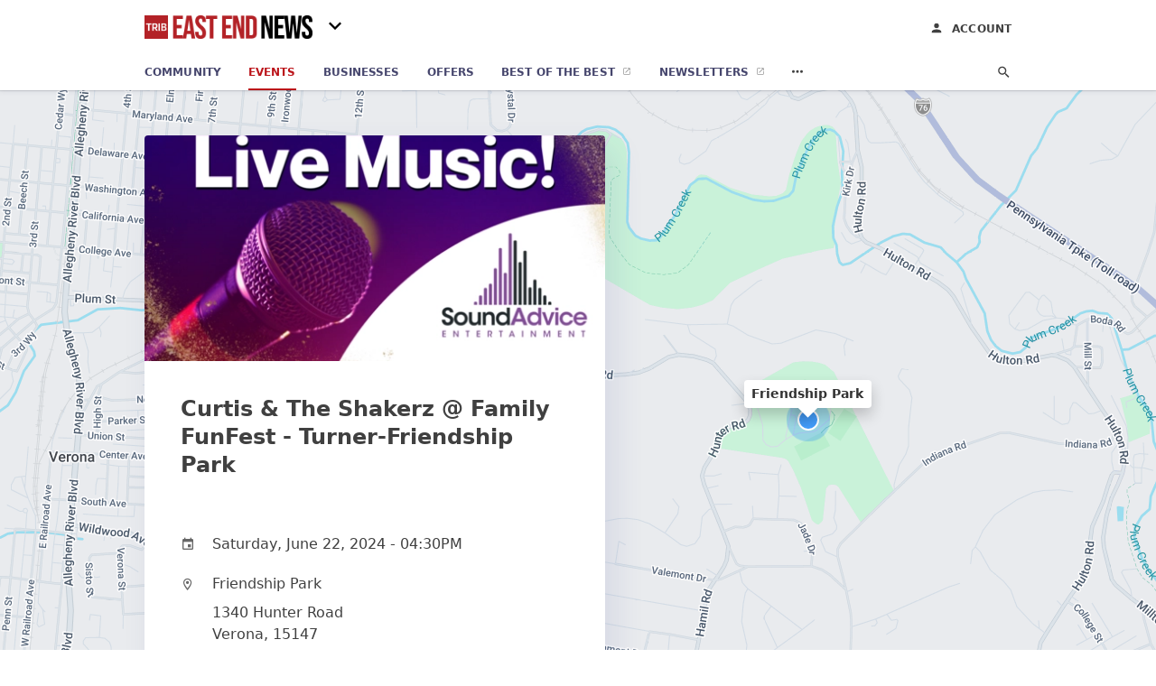

--- FILE ---
content_type: text/html; charset=utf-8
request_url: https://community.triblive.com/c/east-end-news/events/verona/curtis-and-the-shakerz-family-funfest-turner-friendship-park-13755
body_size: 7499
content:
<!DOCTYPE html>
<html lang="en" data-acm-directory="false">
  <head>
    <meta charset="utf-8">
    <meta name="viewport" content="initial-scale=1, width=device-width" />
    <!-- PWA Meta Tags -->
    <meta name="apple-mobile-web-app-capable" content="yes">
    <meta name="apple-mobile-web-app-status-bar-style" content="black-translucent">
    <meta name="apple-mobile-web-app-title" content="Curtis &amp; The Shakerz @ Family FunFest - Turner-Friendship Park - East End News">
    <link rel="apple-touch-icon" href="https://triblive.com/wp-content/themes/TribLIVE2/assets/visuals/images/icons/head/favicon.ico" />
    <!-- Primary Meta Tags -->
    <title>Curtis &amp; The Shakerz @ Family FunFest - Turner-Friendship Park - East End News</title>
    <meta name="title" content="Curtis &amp; The Shakerz @ Family FunFest - Turner-Friendship Park - East End News">
    <meta name="description" content="">
    <link rel="shortcut icon" href="https://triblive.com/wp-content/themes/TribLIVE2/assets/visuals/images/icons/head/favicon.ico" />
    <meta itemprop="image" content="https://cdn.prod.mktg.evvnt.com/uploads/event_image/2328081/event_image/hero_Generic_Ad.webp">

    <!-- Open Graph / Facebook -->
    <meta property="og:url" content="https://community.triblive.com/c/east-end-news/events/verona/curtis-and-the-shakerz-family-funfest-turner-friendship-park-13755">
    <meta property="og:type" content="website">
    <meta property="og:title" content="Curtis &amp; The Shakerz @ Family FunFest - Turner-Friendship Park - East End News">
    <meta property="og:description" content="">
    <meta property="og:image" content="https://cdn.prod.mktg.evvnt.com/uploads/event_image/2328081/event_image/hero_Generic_Ad.webp">

    <!-- Twitter -->
    <meta property="twitter:url" content="https://community.triblive.com/c/east-end-news/events/verona/curtis-and-the-shakerz-family-funfest-turner-friendship-park-13755">
    <meta property="twitter:title" content="Curtis &amp; The Shakerz @ Family FunFest - Turner-Friendship Park - East End News">
    <meta property="twitter:description" content="">
    <meta property="twitter:image" content="https://cdn.prod.mktg.evvnt.com/uploads/event_image/2328081/event_image/hero_Generic_Ad.webp">
    <meta property="twitter:card" content="summary_large_image">


    <!-- Google Search Console -->


    <!-- Other Assets -->
      <link rel="stylesheet" href="https://unpkg.com/leaflet@1.6.0/dist/leaflet.css" integrity="sha512-xwE/Az9zrjBIphAcBb3F6JVqxf46+CDLwfLMHloNu6KEQCAWi6HcDUbeOfBIptF7tcCzusKFjFw2yuvEpDL9wQ==" crossorigin=""/>


    <!-- Google Analytics -->
      <script defer>(function(w,d,s,l,i){w[l]=w[l]||[];w[l].push({'gtm.start':
      new Date().getTime(),event:'gtm.js'});var f=d.getElementsByTagName(s)[0],
      j=d.createElement(s),dl=l!='dataLayer'?'&l='+l:'';j.async=true;j.src=
      'https://www.googletagmanager.com/gtm.js?id='+i+dl;f.parentNode.insertBefore(j,f);
      })(window,document,'script','dataLayer','GTM-N6ZPRKHZ');</script>

    <link rel="stylesheet" media="screen" href="/assets/directory/index-625ebbc43c213a1a95e97871809bb1c7c764b7e3acf9db3a90d549597404474f.css" />

    <script>
//<![CDATA[

      const MESEARCH_KEY = "eyJhbGciOiJIUzI1NiIsInR5cCI6IkpXVCJ9.[base64].QyMBk6k44UOal2BlOfCtyNDaZPrjeD3MkuTTvfsyNew";

//]]>
</script>
        <script src="/assets/directory/resources/jquery.min-a4ef3f56a89b3569946388ef171b1858effcfc18c06695b3b9cab47996be4986.js"></script>
        <link rel="stylesheet" media="screen" href="/assets/directory/materialdesignicons.min-aafad1dc342d5f4be026ca0942dc89d427725af25326ef4881f30e8d40bffe7e.css" />
  </head>

  <body class="preload" data-theme="news-feed">

      <noscript>
        <iframe src="https://www.googletagmanager.com/ns.html?id=GTM-N6ZPRKHZ" height="0" width="0" style="display:none;visibility:hidden"></iframe>
      </noscript>

    <style>
      :root {
        --color-link-alt: #bb141a !important;
      }
    </style>

    <div class="blocker-banner" id="blocker-banner" style="display: none;">
      <div class="blocker-banner-interior">
        <span class="icon mdi mdi-alert"></span>
        <div class="blocker-banner-title">We notice you're using an ad blocker.</div>
        <div class="blocker-banner-text">Since the purpose of this site is to display digital ads, please disable your ad blocker to prevent content from breaking.</div>
        <span class="close mdi mdi-close"></span>
      </div>
    </div>

    <div class="wrapper">
      <div class="header ">
  <div class="header-main">
    <div class="container ">
      <a class="mdi main-nav-item menu-container" aria-label="hamburger menu" href=".">
  <span class="menu-icon">
    <svg xmlns="http://www.w3.org/2000/svg" width="1em" height="1em" viewBox="0 -3 24 24">
      <path d="M3 18v-2h18v2zm0-5v-2h18v2zm0-5V6h18v2z"/>
    </svg>
  </span>
  <span class="menu-open-icon">
    <svg xmlns="http://www.w3.org/2000/svg" width="1em" height="1em" viewBox="0 -3 24 24">
      <path d="M3 18v-2h13v2zm16.6-1l-5-5l5-5L21 8.4L17.4 12l3.6 3.6zM3 13v-2h10v2zm0-5V6h13v2z"/>
    </svg>
  </span>
</a>
<a class="logo" title="East End News logo" href="/c/east-end-news">
    <img src="https://assets.secure.ownlocal.com/img/logos/5429/original_logos.png?1698856697" alt="East End News">
</a>
  <div class="community-switcher">
    <div class="selected">
      <span class="mdi down">
        <svg  xmlns="http://www.w3.org/2000/svg" width="1em" height="1em" viewBox="0 -3 24 24">
          <path d="M7.41 8.58L12 13.17l4.59-4.59L18 10l-6 6l-6-6z" />
        </svg>
      </span>
      <span class="mdi up">
        <svg xmlns="http://www.w3.org/2000/svg" width="1em" height="1em" viewBox="0 -3 24 24">
          <path d="M7.41 15.41L12 10.83l4.59 4.58L18 14l-6-6l-6 6z" />
        </svg>
      </span>
    </div>
    <ul class="nav switcher-nav">
          <li><input id="header-search" type="text" placeholder="Search Location"></li>
        <li><a href=/events>All Editions</a></li>
            <li><a href=/c/bethel-park-journal/events class="">Bethel Park Journal</a></li>
            <li><a href=/c/bloomfield-garfield-news/events class="">Bloomfield-Garfield News</a></li>
            <li><a href=/c/bridgeville-signal-item/events class="">Bridgeville Signal Item</a></li>
            <li><a href=/c/downtown-pittsburgh-news/events class="">Downtown Pittsburgh News</a></li>
            <li><a href=/c/east-end-news/events class="active">East End News</a></li>
            <li><a href=/c/edgewood-swissvale-news/events class="">Edgewood-Swissvale News</a></li>
            <li><a href=/c/fox-chapel-herald/events class="">Fox Chapel Herald</a></li>
            <li><a href=/c/glenwood-news/events class="">Glenwood News</a></li>
            <li><a href=/c/hampton-journal/events class="">Hampton Journal</a></li>
            <li><a href=/c/highland-park-news/events class="">Highland Park News</a></li>
            <li><a href=/c/hill-district-news/events class="">Hill District News</a></li>
            <li><a href=/c/homestead-news/events class="">Homestead News</a></li>
            <li><a href=/c/lawrenceville-news/events class="">Lawrenceville News</a></li>
            <li><a href=/c/monroeville-times-express/events class="">Monroeville Times Express</a></li>
            <li><a href=/c/murrysville-star/events class="">Murrysville Star</a></li>
            <li><a href=/c/north-allegheny-journal/events class="">North Allegheny Journal</a></li>
            <li><a href=/c/north-hills-journal/events class="">North Hills</a></li>
            <li><a href=/c/northside-news/events class="">Northside News</a></li>
            <li><a href=/c/norwin-star/events class="">Norwin Star</a></li>
            <li><a href=/c/oakland-news/events class="">Oakland News</a></li>
            <li><a href=/c/oakmont-advance-leader/events class="">Oakmont Advance Leader</a></li>
            <li><a href=/c/penn-hills-progress/events class="">Penn Hills Progress</a></li>
            <li><a href=/c/penn-trafford-star/events class="">Penn Trafford Star</a></li>
            <li><a href=/c/pine-creek-journal/events class="">Pine Creek Journal</a></li>
            <li><a href=/c/pittsburgh-airport-area-news/events class="">Pittsburgh Airport Area News</a></li>
            <li><a href=/c/plum-advance-leader/events class="">Plum Advance Leader</a></li>
            <li><a href=/c/sewickley-herald/events class="">Sewickley Herald</a></li>
            <li><a href=/c/shadyside-squirrel-hill-news/events class="">Shadyside-Squirrel Hill News</a></li>
            <li><a href=/c/shaler-journal/events class="">Shaler Journal</a></li>
            <li><a href=/c/south-hills-record/events class="">South Hills</a></li>
            <li><a href=/c/south-side-news/events class="">South Side News</a></li>
            <li><a href=/c/west-end-news/events class="">West End News</a></li>
            <li><a href=/c/wilkinsburg-news/events class="">Wilkinsburg News</a></li>
            <li><a href=/c/woodland-hills-news/events class="">Woodland Hills News</a></li>
    </ul>
  </div>

<ul class="nav menu-nav">
  <div class="header-search">
    <svg xmlns="http://www.w3.org/2000/svg" width="20px" height="20px" viewBox="3 3 30 30">
      <path fill="#404040" d="M9.5 3A6.5 6.5 0 0 1 16 9.5c0 1.61-.59 3.09-1.56 4.23l.27.27h.79l5 5l-1.5 1.5l-5-5v-.79l-.27-.27A6.52 6.52 0 0 1 9.5 16A6.5 6.5 0 0 1 3 9.5A6.5 6.5 0 0 1 9.5 3m0 2C7 5 5 7 5 9.5S7 14 9.5 14S14 12 14 9.5S12 5 9.5 5"></path>
    </svg>
      <form action="/events" accept-charset="UTF-8" method="get">
        <input class="search-box" autocomplete="off" type="text" placeholder="Search events" name="q" value="" />
</form>  </div>
  <a class="mdi main-nav-item search-icon" href="." title="Search">
    <svg class="magnify-icon" xmlns="http://www.w3.org/2000/svg" width="1em" height="1em" viewBox="0 0 24 24">
      <path fill="#404040" d="M9.5 3A6.5 6.5 0 0 1 16 9.5c0 1.61-.59 3.09-1.56 4.23l.27.27h.79l5 5l-1.5 1.5l-5-5v-.79l-.27-.27A6.52 6.52 0 0 1 9.5 16A6.5 6.5 0 0 1 3 9.5A6.5 6.5 0 0 1 9.5 3m0 2C7 5 5 7 5 9.5S7 14 9.5 14S14 12 14 9.5S12 5 9.5 5" />
    </svg>
    <svg class="ex-icon" xmlns="http://www.w3.org/2000/svg" width="1em" height="1em" viewBox="0 0 24 24">
      <path fill="#404040" d="M6.4 19L5 17.6l5.6-5.6L5 6.4L6.4 5l5.6 5.6L17.6 5L19 6.4L13.4 12l5.6 5.6l-1.4 1.4l-5.6-5.6z" />
    </svg>
  </a>
  <li><a class="" href="/c/east-end-news"><span class="mdi"><svg xmlns="http://www.w3.org/2000/svg" width="14px" height="14px" viewBox="0 -3 24 24"><path fill="currentColor" d="M10 20v-6h4v6h5v-8h3L12 3L2 12h3v8z"/></svg></span><span>Community</span></a></li>
    <li><a href="/c/east-end-news/events" class="active"><span class="mdi"><svg xmlns="http://www.w3.org/2000/svg" width="14px" height="14px" viewBox="0 -3 24 24"><path fill="currentColor" d="M4 4a2 2 0 0 0-2 2v4a2 2 0 0 1 2 2a2 2 0 0 1-2 2v4a2 2 0 0 0 2 2h16a2 2 0 0 0 2-2v-4a2 2 0 0 1-2-2a2 2 0 0 1 2-2V6a2 2 0 0 0-2-2zm0 2h16v2.54c-1.24.71-2 2.03-2 3.46s.76 2.75 2 3.46V18H4v-2.54c1.24-.71 2-2.03 2-3.46s-.76-2.75-2-3.46z"/></svg></span><span>Events</span></a></li>
    <li><a href="/c/east-end-news/directory" class=""><span class="mdi"><svg xmlns="http://www.w3.org/2000/svg" width="14px" height="14px" viewBox="0 -3 24 24"><path fill="currentColor" d="M12 6.5A2.5 2.5 0 0 1 14.5 9a2.5 2.5 0 0 1-2.5 2.5A2.5 2.5 0 0 1 9.5 9A2.5 2.5 0 0 1 12 6.5M12 2a7 7 0 0 1 7 7c0 5.25-7 13-7 13S5 14.25 5 9a7 7 0 0 1 7-7m0 2a5 5 0 0 0-5 5c0 1 0 3 5 9.71C17 12 17 10 17 9a5 5 0 0 0-5-5"/></svg></span><span>Businesses</span></a></li>
    <li><a href="/offers/location/east-end-news" aria-label="offers" class=""><span class="mdi"><svg xmlns="http://www.w3.org/2000/svg" width="14px" height="14px" viewBox="0 -3 24 24"><path fill="currentColor" d="M19 7h-8v6h8zm2-4H3a2 2 0 0 0-2 2v14a2 2 0 0 0 2 2h18a2 2 0 0 0 2-2V5a2 2 0 0 0-2-2m0 16H3V5h18z"/></svg></span><span>Offers</span></a></li>
    <li><a href="/best" target="_blank"><span>Best of the Best</span></a></li>

        <li><a href=https://signup.triblive.com/ target=_blank><span>Newsletters</span></a></li>

    <li class="more-nav">
      <div class="more-nav-icon">
        <svg xmlns="http://www.w3.org/2000/svg" width="1em" height="1em" viewBox="0 -3 24 24"><path fill="currentColor" d="M16 12a2 2 0 0 1 2-2a2 2 0 0 1 2 2a2 2 0 0 1-2 2a2 2 0 0 1-2-2m-6 0a2 2 0 0 1 2-2a2 2 0 0 1 2 2a2 2 0 0 1-2 2a2 2 0 0 1-2-2m-6 0a2 2 0 0 1 2-2a2 2 0 0 1 2 2a2 2 0 0 1-2 2a2 2 0 0 1-2-2"/></svg>
      </div>
      <div class="more-nav-links">
        <ul>
              <li><a href=/ads/location/east-end-news target=_self><span>Print Ads</span></a></li>
          <li><a href=https://triblive.com/ target="_blank"><span>triblive.com</span></a></li>
        </ul>
      </div>
    </li>
</ul>

<div class="header-actions">
  <a class="account-link" title="Login to your account" href="https://admin.ownlocal.com" target="_blank">
    <span class="mdi icon">
      <svg xmlns="http://www.w3.org/2000/svg" width="1em" height="1em" viewBox="0 -4 24 24">
        <path fill="#404040" d="M12 4a4 4 0 0 1 4 4a4 4 0 0 1-4 4a4 4 0 0 1-4-4a4 4 0 0 1 4-4m0 10c4.42 0 8 1.79 8 4v2H4v-2c0-2.21 3.58-4 8-4" />
      </svg>
    </span>
    <span>Account</span>
  </a>
</div>

    </div>
  </div>
</div>


      <link rel="stylesheet" media="screen" href="/assets/directory/events/show-f0837d475568fac24b8bb8f424d4b62083c4ca9b09ea37d6737ba4f50bd49469.css" />
<div id="details_event_entity" itemscope itemtype="http://schema.org/Event" class="page" data-entity-id=13755 data-entity-type="event" data-controller="events" data-action="show">
  <div class="map-hero">
    <div class="container">
      <div class="business-info">
          <img itemprop="image" style="width: 100%; height: 250px; object-fit: cover; object-position: center center;" src=https://cdn.prod.mktg.evvnt.com/uploads/event_image/2328081/event_image/hero_Generic_Ad.webp>  
        <div class="business-info-header">
            <h1 itemprop="name">Curtis &amp; The Shakerz @ Family FunFest - Turner-Friendship Park</h1>
        </div>
        <div class="contact-info">
          <div class="contact-info-block website-block">
            <span class="mdi mdi-calendar"></span>
            <meta itemprop="startDate" content="2024-06-22T16:30:00">
            <span class="text">Saturday, June 22, 2024 - 04:30PM</span>
          </div>

          <a itemprop="location" itemscope itemtype="http://schema.org/Place" class="contact-info-block directions-block" title="Get directions" target="_blank" href="http://maps.google.com?daddr=Friendship Park 1340 Hunter Road Verona,  15147">
            <span class="mdi mdi-map-marker-outline"></span>
              <span itemprop="name" class="text strong">Friendship Park</span>             
            <span itemprop="address" itemscope itemtype="http://schema.org/PostalAddress">
              <span itemprop="streetAddress">
                  <span class="text">1340 Hunter Road</span>
                  <span class="text weak">Verona,  15147</span>
              </span>
            </span>
            <span class="guide mdi mdi-directions"></span>
          </a>



          <a class="contact-info-block attr-block" title="Go to Evvnt" target="_blank" href="https://evvnt.com" rel="nofollow">
            <span>Powered by <u>Evvnt</u></span>
            <span class="guide mdi mdi-open-in-new"></span>
          </a>
        </div>
      </div>
    </div>
    <div class="map" id="map"></div>
  </div>
  <div class="columns" style="background: white;">
    <div class="column left-column">
      <div class="block">
        <div class="block-interior">
          
            <h2>About</h2>
              <meta itemprop="description" content="Curtis &amp; The Shakers will be playing LIVE at Turner-Friendship Park for their annual Family FunFest!">
              <p>Curtis &amp; The Shakers will be playing LIVE at Turner-Friendship Park for their annual Family FunFest!</p>
          

            <br>
            <h2>Tags</h2>
            <div class="tags">
              <a href="/c/east-end-news/events/tag/live-music">Live Music</a>
            </div>
        </div>
      </div>
    </div>

      <div class="column right-column">


      </div>
    <div class="clear"></div>
  </div>
</div>

<script src="//unpkg.com/leaflet@1.6.0/dist/leaflet.js"></script>
<script>
  const latitude = "40.5078"
  const longitude = "-79.8081"
  var coordinates = [latitude, longitude];
  const map = L.map('map').setView(coordinates, 15);
  const name = "Friendship Park";
  const eventData = {"id":13755,"publisher_id":5154,"title":"Curtis \u0026 The Shakerz @ Family FunFest - Turner-Friendship Park","categories":"[\"212|Live Music\"]","start_time":"2024-06-22T15:30:00.000-05:00","data":{"links":{},"title":"Curtis \u0026 The Shakerz @ Family FunFest - Turner-Friendship Park","venue":{"name":"Friendship Park","town":"Verona","country":"United States","latitude":40.5077835,"address_1":"1340 Hunter Road","address_2":null,"longitude":-79.8081304,"post_code":"15147"},"images":[{"id":2328081,"hero":{"url":"https://cdn.prod.mktg.evvnt.com/uploads/event_image/2328081/event_image/hero_Generic_Ad.png"},"featured":{"url":"https://cdn.prod.mktg.evvnt.com/uploads/event_image/2328081/event_image/featured_Generic_Ad.png"},"original":{"url":"https://cdn.prod.mktg.evvnt.com/uploads/event_image/2328081/event_image/Generic_Ad.png","width":1398,"height":1080},"hero_webp":{"url":"https://cdn.prod.mktg.evvnt.com/uploads/event_image/2328081/event_image/hero_Generic_Ad.webp"},"list_thumb":{"url":"https://cdn.prod.mktg.evvnt.com/uploads/event_image/2328081/event_image/list_thumb_Generic_Ad.png"},"featured_webp":{"url":"https://cdn.prod.mktg.evvnt.com/uploads/event_image/2328081/event_image/featured_Generic_Ad.webp"},"list_thumb_webp":{"url":"https://cdn.prod.mktg.evvnt.com/uploads/event_image/2328081/event_image/list_thumb_Generic_Ad.webp"}}],"prices":{},"artists":"","contact":null,"country":{"name":"United States","region":"Americas","iso_code":"US","subregion":"Northern America"},"hashtag":"","premium":false,"sources":["evvnt"],"summary":"Curtis \u0026 The Shakers will be playing LIVE at Turner-Friendship Park for their annual Family FunFest!","end_time":"2024-06-22T17:30:00-04:00","keywords":"live, music, livemusic, fun, dancing, food, entertainment, night, evening, family, festival","objectID":"34930769","source_id":2484785,"sub_brand":null,"end_time_i":1719091800,"start_date":"2024-06-22","start_time":"2024-06-22T16:30:00-04:00","description":"Come enjoy an amazing evening of LIVE MUSIC at Turner-Friendship Park's Family FunFest!  Curtis \u0026 The Shakerz will be putting on an amazing show, as well as several other bands!","online_only":false,"source_id_s":"2484785","category_ids":[212],"start_time_i":1719088200,"_snippetResult":{"summary":{"value":"Curtis \u0026 The Shakers will be playing LIVE at Turner-Friendship Park for their annual Family","matchLevel":"none"},"description":{"value":"Come enjoy an amazing evening of LIVE MUSIC at Turner-Friendship Park's Family FunFest","matchLevel":"none"}},"created_time_i":1718385357,"original_links":{},"event_parent_id":1984106,"_highlightResult":{"title":{"value":"Curtis \u0026 The Shakerz @ Family FunFest - Turner-Friendship Park","matchLevel":"none","matchedWords":[]},"venue":{"name":{"value":"Friendship Park","matchLevel":"none","matchedWords":[]},"town":{"value":"Verona","matchLevel":"none","matchedWords":[]},"address_1":{"value":"1340 Hunter Road","matchLevel":"none","matchedWords":[]},"post_code":{"value":"15147","matchLevel":"none","matchedWords":[]}},"artists":{"value":"","matchLevel":"none","matchedWords":[]},"country":{"name":{"value":"United States","matchLevel":"none","matchedWords":[]}},"hashtag":{"value":"","matchLevel":"none","matchedWords":[]},"summary":{"value":"Curtis \u0026 The Shakers will be playing LIVE at Turner-Friendship Park for their annual Family FunFest!","matchLevel":"none","matchedWords":[]},"keywords":{"value":"live, music, livemusic, fun, dancing, food, entertainment, night, evening, family, festival","matchLevel":"none","matchedWords":[]},"description":{"value":"Come enjoy an amazing evening of LIVE MUSIC at Turner-Friendship Park's Family FunFest!  Curtis \u0026 The Shakerz will be putting on an amazing show, as well as several other bands!","matchLevel":"none","matchedWords":[]},"city_country":{"value":"Verona, United States","matchLevel":"none","matchedWords":[]},"category_name":{"value":"Live Music","matchLevel":"none","matchedWords":[]},"publishing_times":{"590":{"value":"1718385357","matchLevel":"none","matchedWords":[]}}},"category_path_ids":[6,212],"root_category_ids":[6],"main_category_path":[6,212],"has_evvnt_ticketing?":false,"source_broadcast_url":"https://triblive.com/events/?_evDiscoveryPath=/event/2484785-curtis-the-shakerz-family-funfest-turner-friendship-park","featured_publisher_ids":[],"category_names_with_ids":["212|Live Music"],"editorial_publisher_ids":[],"editorial_pick_publisher_ids":[],"editorial_tools_publisher_ids_filter":[590,"non_backfill"]},"created_at":"2024-06-15T01:01:39.000-05:00","updated_at":"2024-06-22T01:02:34.000-05:00","slug":"/verona/curtis-and-the-shakerz-family-funfest-turner-friendship-park-13755","magic_name_hash":1260777647,"evvnt_id":34930769,"featured":true,"town":"Verona","state":"","business_id":null,"latitude":40.5078,"longitude":-79.8081,"free":false,"ad_id":null,"description":null,"online_link":null,"price_cents":0,"tickets_link":null,"venue_address":null};
  L.tileLayer("https://mt0.google.com/vt/lyrs=m&hl=en&x={x}&y={y}&z={z}&s=Ga&scale=2&apistyle=s.t:33|s.e:l.i|p.v:off,s.t:5|s.e:g|p.c:%23ffe7e9ec,s.t:49|s.e:g.f|p.c:%23ffa9b5d8,s.t:49|s.e:g.s|p.v:off,s.t:4|s.e:l.t.f|p.c:%23ff97b9cd,s.t:0|s.e:l.i|p.s:-100,s.t:82|s.e:g.s|p.c:%23ff000000,,s.t:2|s.e:l|p.v:off,s.t:4|s.e:l|p.v:off,s.t:20|s.e:l|p.v:off", {
      maxZoom: 18
  }).addTo(map);
  var myIcon = L.divIcon({className: "map-marker"});
  L.marker(coordinates, {icon: myIcon}).addTo(map).bindPopup(name).openPopup();;
  map.scrollWheelZoom.disable();
</script>

      <div class="footer">
  <div class="container">
    <div class="footer-top">
      <div class="links categories">
        <p class="footer-title">Categories</p>
        <ul>
          
<li>
  <a href="/categories/agriculture" aria-label='category Agriculture' >
    <span>
      Agriculture
    </span>
  </a>
</li>

<li>
  <a href="/categories/arts-and-entertainment" aria-label='category Arts and Entertainment' >
    <span>
      Arts and Entertainment
    </span>
  </a>
</li>

<li>
  <a href="/categories/auto" aria-label='category Auto' >
    <span>
      Auto
    </span>
  </a>
</li>

<li>
  <a href="/categories/beauty-and-wellness" aria-label='category Beauty and Wellness' >
    <span>
      Beauty and Wellness
    </span>
  </a>
</li>

<li>
  <a href="/categories/communication" aria-label='category Communication' >
    <span>
      Communication
    </span>
  </a>
</li>

<li>
  <a href="/categories/community" aria-label='category Community' >
    <span>
      Community
    </span>
  </a>
</li>

<li>
  <a href="/categories/construction" aria-label='category Construction' >
    <span>
      Construction
    </span>
  </a>
</li>

<li>
  <a href="/categories/education" aria-label='category Education' >
    <span>
      Education
    </span>
  </a>
</li>

<li>
  <a href="/categories/finance" aria-label='category Finance' >
    <span>
      Finance
    </span>
  </a>
</li>

<li>
  <a href="/categories/food-and-beverage" aria-label='category Food and Beverage' >
    <span>
      Food and Beverage
    </span>
  </a>
</li>

<li>
  <a href="/categories/house-and-home" aria-label='category House and Home' >
    <span>
      House and Home
    </span>
  </a>
</li>

<li>
  <a href="/categories/insurance" aria-label='category Insurance' >
    <span>
      Insurance
    </span>
  </a>
</li>

<li>
  <a href="/categories/legal" aria-label='category Legal' >
    <span>
      Legal
    </span>
  </a>
</li>

<li>
  <a href="/categories/manufacturing" aria-label='category Manufacturing' >
    <span>
      Manufacturing
    </span>
  </a>
</li>

<li>
  <a href="/categories/medical" aria-label='category Medical' >
    <span>
      Medical
    </span>
  </a>
</li>

<li>
  <a href="/categories/nightlife" aria-label='category Nightlife' >
    <span>
      Nightlife
    </span>
  </a>
</li>

<li>
  <a href="/categories/pets-and-animals" aria-label='category Pets and Animals' >
    <span>
      Pets and Animals
    </span>
  </a>
</li>

<li>
  <a href="/categories/philanthropy" aria-label='category Philanthropy' >
    <span>
      Philanthropy
    </span>
  </a>
</li>

<li>
  <a href="/categories/photo-and-video" aria-label='category Photo and Video' >
    <span>
      Photo and Video
    </span>
  </a>
</li>

<li>
  <a href="/categories/public-services" aria-label='category Public Services' >
    <span>
      Public Services
    </span>
  </a>
</li>

<li>
  <a href="/categories/real-estate" aria-label='category Real Estate' >
    <span>
      Real Estate
    </span>
  </a>
</li>

<li>
  <a href="/categories/recreation" aria-label='category Recreation' >
    <span>
      Recreation
    </span>
  </a>
</li>

<li>
  <a href="/categories/religion" aria-label='category Religion' >
    <span>
      Religion
    </span>
  </a>
</li>

<li>
  <a href="/categories/services" aria-label='category Services' >
    <span>
      Services
    </span>
  </a>
</li>

<li>
  <a href="/categories/shop-local" aria-label='category Shop Local' >
    <span>
      Shop Local
    </span>
  </a>
</li>

<li>
  <a href="/categories/shopping" aria-label='category Shopping' >
    <span>
      Shopping
    </span>
  </a>
</li>

<li>
  <a href="/categories/technical" aria-label='category Technical' >
    <span>
      Technical
    </span>
  </a>
</li>

<li>
  <a href="/categories/transportation" aria-label='category Transportation' >
    <span>
      Transportation
    </span>
  </a>
</li>

<li>
  <a href="/categories/travel" aria-label='category Travel' >
    <span>
      Travel
    </span>
  </a>
</li>

<li>
  <a href="/categories/utilities" aria-label='category Utilities' >
    <span>
      Utilities
    </span>
  </a>
</li>

        </ul>
      </div>
      <div class="links">
        <p class="footer-title">Directory</p>
        <ul>
          <li><a href="/promote">Get Verified</a></li>
          <li>
            <a href="https://admin.austin.ownlocal.com/login?p=5429" >
              <span>Login</span> 
            </a>
          </li>
          
              <li><a href="https://signup.triblive.com/">Newsletters</a></li>

          <li><a href="/terms">Terms of Service</a></li>
          <li><a href="/privacy">Privacy policy</a></li>
          <li><a href="/got-to-top" class="back-to-top">Go To Top</a></li>
        </ul>
      </div>
      <div class="clear"></div>
    </div>
  </div>
  <div class="footer-bottom">
    <div class="copyright">
      <div class="container">
        © 2026 
        <a href="https://triblive.com/" >
          East End News
          </a>. Powered by <a href="http://ownlocal.com" target="_blank" class="bold-link">OwnLocal</a><span> – helping local media with innovative <a href="https://ownlocal.com/products" target="_blank">print to web</a> and directory software</span>.
      </div>
    </div>
  </div>
</div>

    </div>
    <script src="/assets/directory/index-584af2f59b30467a7e4b931fd3f3db8d26af04d8a92f1974cbe6875ccaaaa66e.js" defer="defer"></script>


      <script>
        // AdBlock detection
        fetch('https://admin.ownlocal.com/api/adblock')
          .then(response => {
            if (!response.ok) {
              throw new Error('Network response was not ok');
            }
            return response.text();
          })
          .catch(error => {
            // Handle error, such as showing the blocker banner
            document.getElementById('blocker-banner').style.display = 'block';
          });
      </script>
    <script src="/assets/directory/interactions-e3133e709fc754effe1635477cc59c0147eaba70864f8c24d8f047f9063386f4.js" defer="defer"></script>
  </body>
</html>

<!-- RENDERED TIME: Saturday, 31 Jan 2026 19:59:39 Central Time (US & Canada) -->
